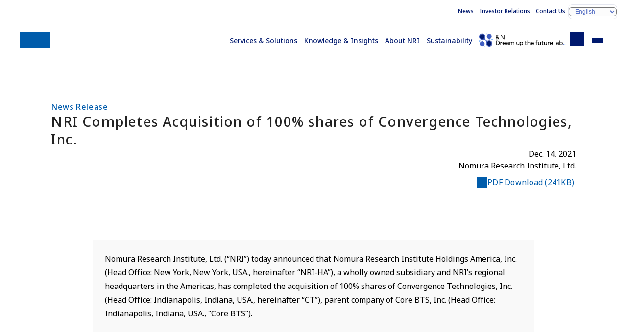

--- FILE ---
content_type: text/html
request_url: https://www.nri.com/en/news/newsrelease/20211214_1.html
body_size: 4227
content:
<!DOCTYPE html>
<html lang="en">
<head>
<title>NRI Completes Acquisition of 100% shares of Convergence Technologies, Inc. | News Release | Nomura Research Institute (NRI)</title>
<meta charset="UTF-8">
<meta name="viewport" content="width=device-width, initial-scale=1.0">
<meta name="format-detection" content="telephone=no">
<meta name="theme-color" content="#00196e">
<meta name="description" content="Nomura Research Institute (NRI) is a leading think-tank and systems integrator in Japan.">
<meta name="keywords" content="">
<meta property="og:title" content="NRI Completes Acquisition of 100% shares of Convergence Technologies, Inc.">
<meta property="og:description" content="Nomura Research Institute (NRI) is a leading think-tank and systems integrator in Japan.">
<meta property="og:locale" content="en_US">
<meta property="og:type" content="article">
<meta property="og:site_name" content="Nomura Research Institute (NRI)">
<meta property="og:url" content="https://www.nri.com/en/news/newsrelease/20211214_1.html">
<meta property="og:image" content="https://www.nri.com/en/news/newsrelease/files/900023794.jpeg">
<meta property="og:image:alt" content="1200x630">
<meta name="twitter:card" content="summary_large_image">
<meta property="article:published_time" content="2021-12-14T01:00:00+09:00">
<meta property="article:modified_time" content="2024-12-27T03:45:11+09:00">
<meta name="nri.category" content="HOME,News,News Release">
<meta name="nri.author" content="">
<meta name="nri.industry" content="">
<meta name="nri.theme-ip" content="">
<meta name="nri.glossary-term" content="">
<meta name="nri.sg-information" content="">
<meta name="nri.theme-km" content="">
<meta name="nri.content-series" content="">
<meta http-equiv="x-dns-prefetch-control" content="on">
<link rel="preconnect dns-prefetch" href="//fonts.googleapis.com">
<link rel="preconnect dns-prefetch" href="//fonts.gstatic.com" crossorigin="">
<link rel="preconnect dns-prefetch" href="//cmp.datasign.co">
<link rel="preconnect dns-prefetch" href="//www.googletagmanager.com">
<link rel="preconnect dns-prefetch" href="//analytics.google.com">
<link rel="preconnect dns-prefetch" href="//log.gs3.goo.ne.jp">
<link rel="preconnect dns-prefetch" href="//nri.gs3.goo.ne.jp">
<link rel="preconnect dns-prefetch" href="//js.hs-analytics.net">
<link rel="preconnect dns-prefetch" href="//js.hs-banner.com">
<link rel="preconnect dns-prefetch" href="//js.hs-scripts.com">
<link rel="preconnect dns-prefetch" href="//cdn-edge.karte.io">
<link rel="preload" as="style" fetchpriority="high" href="//fonts.googleapis.com/css2?family=Noto+Sans:wght@400;500;600&display=swap" />
<link href="//fonts.googleapis.com/css2?family=Noto+Sans:wght@400;500;600&display=swap" rel="stylesheet" media="print" onload='this.media="all"'>
<link rel="preload" href="/assets/css/styles.css" as="style">
<link rel="stylesheet" href="/assets/css/styles.css">
<link rel="preload" href="/assets/css/news.css" as="style">
<link rel="stylesheet" href="/assets/css/news.css">
<link rel="icon" href="/favicon.ico">
<link rel="apple-touch-icon" href="/assets/img/apple-touch-icon.png">
<link rel="canonical" href="https://www.nri.com/en/news/newsrelease/20211214_1.html">
<script src="https://cmp.datasign.co/v2/a541379e5a/cmp.js" async></script>
<!-- Google Tag Manager -->
<script>(function(w,d,s,l,i){w[l]=w[l]||[];w[l].push({'gtm.start':
new Date().getTime(),event:'gtm.js'});var f=d.getElementsByTagName(s)[0],
j=d.createElement(s),dl=l!='dataLayer'?'&l='+l:'';j.async=true;j.src=
'https://www.googletagmanager.com/gtm.js?id='+i+dl;f.parentNode.insertBefore(j,f);
})(window,document,'script','dataLayer','GTM-TQCNMQ5S');</script>
<!-- End Google Tag Manager -->

</head>
<body class="news--detail en">
<input id="menu-toggle" type="checkbox" class="ipt-toggle" tabindex="-1">
<input id="search-toggle" type="checkbox" class="ipt-toggle" tabindex="-1">
<header id="site-header" class="site-header">
<div class="container">
<h1 class="site-id"><a href="/en/index.html" class="logo" aria-label="Return to Home">Nomura Research Institute (NRI)</a></h1>
<nav class="nav-global">
<ul>
<li class="--service"><a href="/en/service/index.html">Services &amp; Solutions</a></li>
<li class="--knowledge"><a href="/en/knowledge/index.html">Knowledge &amp; Insights</a></li>
<li class="--company"><a href="/en/company/index.html">About NRI</a></li>
<li class="--sustainability"><a href="/en/sustainability/index.html">Sustainability</a></li>
<li class="--media"><a href="/en/media/index.html" target="ownedmedia">&amp;N Future Creation Lab.</a></li>
<li class="--search"><label for="search-toggle" class="btn-search" tabindex="0" id="search-toggle-btn"><span class="sr-only">Onsite Search</span></label></li>
<li class="--menu"><label for="menu-toggle" class="btn-menu" tabindex="0" id="menu-toggle-btn"><span>Menu</span></label></li>
</ul>
</nav>
<nav class="nav-support">
<ul>
<li><a href="/en/news/index.html">News</a></li>
<li><a href="//ir.nri.com/en/ir.html">Investor Relations</a></li>
<li><a href="/en/feedback.html">Contact Us</a></li>
<li class="--lang"><label for="language" class="slt-lang"><select id="language" aria-label="Select display language"><option value="jp">日本語</option><option value="en" selected="selected">English</option><option value="cn" lang="zh-CN">中文简体</option></select></label></li>
</ul>
</nav>
</div>
<nav class="nav-search">
<div class="container" id="search-box">
<form action="/en/search/index.html" method="get">
<fieldset class="fld-search">
<legend><span class="sr-only">Keyword search: keyword</span></legend>
<input type="search" name="q" value="" placeholder="Keyword search: keyword" class="ipt-search" maxlength="100"><button type="submit" class="btn-search">Search</button>
<ul class="lst-suggested-keywords"></ul>
</fieldset>
</form>
<div>
<h4>Popular search terms</h4>
<ul class="lst-popularword"></ul>
</div>
</div>
</nav>
</header>
<main>
<header class="page-header">
<div class="container">
<p class="lbl-series">News Release</p>
<h1 class="ttl-page">NRI Completes Acquisition of 100% shares of Convergence Technologies, Inc.</h1>
<div class="--meta">
<div>
<time class="--date" datetime="2021-12-14">Dec. 14, 2021</time>
<p class="--publisher">Nomura Research Institute, Ltd.</p>
</div>
<div>
<a href="/en/news/newsrelease/files/900013929.pdf" target="_blank" rel="noopener" class="nav-link-pdf">PDF Download (241KB)</a>
</div>
</div>
</div>
</header>
<article class="page-content">
<div class="container --slim">
<section class="--migration">
<div class="fxb-section">
    <div class="fxb-container">
     <div class="fxb-row">
      <div class="fxb-col-12">
       <p class="text-sizeMedium">
        <div class="bg-grayLight">
         <p class="text-sizeMedium">
          Nomura Research Institute, Ltd. (&ldquo;NRI&rdquo;) today announced that Nomura Research Institute Holdings America, Inc. (Head Office: New York, New York, USA., hereinafter &ldquo;NRI-HA&rdquo;), a wholly owned subsidiary and NRI&rsquo;s regional headquarters in the Americas, has completed the acquisition of 100% shares of Convergence Technologies, Inc. (Head Office: Indianapolis, Indiana, USA., hereinafter &ldquo;CT&rdquo;), parent company of Core BTS, Inc. (Head Office: Indianapolis, Indiana, USA., &ldquo;Core BTS&rdquo;).
         </p>
        </div>
        <p class="text-sizeMedium text-alignCenter space-mt-30">
         [Reference] November 10, 2021 News Release:
         <br/>
         NRI Signs Agreement to Acquire 100% shares of Convergence Technologies, Inc.
         <br/>
         <a class="link-pdf non-arrow" href="/en/news/newsrelease/files/900013931.pdf" rel="noopener noreferrer" target="_blank">
          https://www.nri.com/-/media/Corporate/en/Files/PDF/news/newsrelease/cc/2021/211110_1.pdf
         </a>
        </p>
        <p class="text-sizeMedium">
         Core BTS is a U.S. company that provides a full line up of services of digital transformation solutions in the area of &ldquo;digital engineering&rdquo;, which is difficult to develop in-house and requires a high level of expertise. Through strategic partnerships with Microsoft and Cisco, Core BTS provides consulting, development and implementation, and operations in the cloud, digital development, networking and security business domains for customers in a wide range of industries, including retail, healthcare and manufacturing.
         <br/>
         With this acquisition, NRI will build the business foundation in the U.S. and leverage cross-selling synergies in Japan, Australia and the Americas to further expand our global business.
        </p>
        <p class="text-sizeMedium">
         （CT）
        </p>
        <table class="space-mt-00">
         <tbody>
          <tr>
           <th class="_width-25">
            Name
           </th>
           <td>
            Convergence Technologies, Inc.
           </td>
          </tr>
          <tr>
           <th class="_width-25">
            Address
           </th>
           <td>
            5875 Castle Creek Pkwy N Dr Suite 320 Indianapolis, IN 46250
           </td>
          </tr>
          <tr>
           <th class="_width-25">
            Business
           </th>
           <td>
            Holding company
           </td>
          </tr>
          <tr>
           <th class="_width-25">
            Established
           </th>
           <td>
            February 5, 2004
           </td>
          </tr>
          <tr>
           <th class="_width-25">
            Consolidated Sales
           </th>
           <td>
            US$152m (as of December 2020)
           </td>
          </tr>
         </tbody>
        </table>
        <p class="text-sizeMedium">
         （Core BTS）
        </p>
        <table class="space-mt-00">
         <tbody>
          <tr>
           <th class="_width-25">
            Name
           </th>
           <td>
            Core BTS, Inc.
           </td>
          </tr>
          <tr>
           <th class="_width-25">
            Address
           </th>
           <td>
            5875 Castle Creek Pkwy N Dr Suite 320 Indianapolis, IN 46250
           </td>
          </tr>
          <tr>
           <th class="_width-25">
            Locations
           </th>
           <td>
            14 locations including the U.S. headquarters, mainly on the East Coast
           </td>
          </tr>
          <tr>
           <th class="_width-25">
            Business
           </th>
           <td>
            Provision of solutions for digital transformation in the cloud business and network business
           </td>
          </tr>
          <tr>
           <th class="_width-25">
            Established
           </th>
           <td>
            December 1, 2005
           </td>
          </tr>
          <tr>
           <th class="_width-25">
            Employees
           </th>
           <td>
            740 as of the end of July, 2021
           </td>
          </tr>
          <tr>
           <th class="_width-25">
            Website
           </th>
           <td>
            <a class="link-arrowExternal" href="https://corebts.com/" rel="noopener noreferrer" target="_blank">
             https://corebts.com/
            </a>
           </td>
          </tr>
         </tbody>
        </table>
        <h2 class="heading-h2 space-mt-60">
         About NRI
        </h2>
        <p class="text-sizeMedium">
         Founded in 1965, NRI is a leading global provider of consulting services and system solutions, including
management consulting, system integration, and IT management and solutions for the financial,
manufacturing, retail and service industries. Clients from all layers of these individual industries partner
with NRI to tap NRI&rsquo;s research expertise and innovative solutions across the organization to expand
businesses, design corporate structures and create new business strategies. NRI has more than 13,000
employees in more than 70 offices globally including New York, London, Tokyo, Hong Kong, Singapore,
and Australia. NRI reports annual sales above $4.9 billion. NRI is rated &ldquo;A&rdquo; by S&amp;P Global Ratings Japan.
For more information, visit
         <a href="/en/index.html">
          https://www.nri.com/en
         </a>
        </p>
       </p>
      </div>
     </div>
    </div>
   </div>
   <div class="inquiry">
    <div class="fxb-section">
     <div class="fxb-container">
      <div class="fxb-row">
       <div class="fxb-col-12">
        <div class="panel-contact space-mt-60">
         <div class="_header">
          <h2 class="heading-contact">
           Contact Us
          </h2>
         </div>
         <div class="_content">
          <div class="wrap-text">
           <p>
            <strong>
             Media Inquiries:
            </strong>
           </p>
           <p>
            Hale Sterling, Sangi Tamaoka
            <br/>
            Corporate Communications Department, Nomura Research Institute, Ltd.
            <br/>
            Tel: +81-3-5877-7100
            <br/>
            E-mail：
            <a href="mailto:kouhou@nri.co.jp">
             kouhou@nri.co.jp
            </a>
           </p>
          </div>
         </div>
        </div>
       </div>
      </div>
     </div>
    </div>
   </div>
</section>
</div>
</article>
<aside>
</aside>
<footer class="page-footer"><div class="container"><a href="/en/news/index.html#newsrelease" class="btn-primary --return">News &amp; Announcements</a></div></footer>
</main>
<footer id="site-footer" class="site-footer">
<div class="container">
    <nav class="nav-breadcrumbs" aria-label="breadcrumb trail">
  <div class="container">
      <ul>
      <li><a href="/en/index.html">HOME</a></li>
      <li><a href="/en/news/index.html">News</a></li>
      <li>News Release</li>
      <li>NRI Completes Acquisition of 100% shares of Convergence Technologies, Inc.</li>
    </ul>
    </div>
    </nav>
<h2 class="logo"><span class="sr-only">Nomura Research Institute (NRI)</span></h2>
<nav class="nav-sitemap">
<ul>
<li class="--service">
<h3><a href="/en/service/index.html">Services &amp; Solutions</a></h3>
<div>
<ul>
<li><a href="/en/service/index.html#section-03">Search by Industry</a></li>
<li><a href="/en/service/index.html#section-04">Search by Theme</a></li>
<li><a href="/en/service/solution/index.html">Service &amp; Solution List</a></li>
</ul>
</div>
</li>
<li class="--knowledge">
<h3><a href="/en/knowledge/index.html">Knowledge &amp; Insights</a></h3>
<div>
<ul>
<li><a href="/en/knowledge/publications.html">Publications</a></li>
<li><a href="/en/knowledge/report/index.html">Report</a></li>
</ul>
</div>
</li>
<li class="--company">
<h3><a href="/en/company/index.html">About NRI</a></h3>
<div>
<ul>
<li><a href="/en/company/message.html">Message from the President</a></li>
<li><a href="/en/company/c_philosophy.html">Corporate Philosophy</a></li>
<li><a href="/en/company/vision.html">Management Vision</a></li>
<li><a href="/en/company/co_governance/index.html">Corporate Governance</a></li>
<li><a href="/en/company/info.html">Corporate Overview</a></li>
<li><a href="/en/company/map/index.html">NRI Group Companies and offices</a></li>
</ul>
</div>
</li>
<li class="--sustainability">
<h3><a href="/en/sustainability/index.html">Sustainability</a></h3>
<div>
<ul>
<li><a href="/en/sustainability/top_message.html">Message from the President</a></li>
<li><a href="/en/sustainability/management/index.html">Sustainability Management Policy</a></li>
<li><a href="/en/sustainability/materiality/index.html">Materiality Topics</a></li>
<li><a href="/en/sustainability/index.html#section-08">Library</a></li>
</ul>
</div>
</li>
<li class="--others">
<div>
<ul>
<li><a href="/en/news/index.html">News</a></li>
<li><a href="//ir.nri.com/en/ir.html">Investor Relations</a></li>
<li><a href="/en/press.html">Media Contents</a></li>
<li><a href="/en/company/map/index.html">Access Map</a></li>
<li><a href="/en/feedback.html">Inquiry</a></li>
</ul>
</div>
</li>
</ul>
</nav>
<nav class="nav-footer">
<div class="--banner">
<h2 class="ttl-lv2--menu">NRI's Curated Intelligence</h2>
<a href="/en/media/index.html" target="ownedmedia"><picture><img src="/assets/img/media/bnr__andn_en.avif" alt="&amp;N Future Creation Lab." loading="lazy"></picture></a>
</div>
<div class="--navigation">
<ul>
<li><a href="/en/notice.html">Disclaimer</a>
</li><li><a href="/en/right.html">Terms of Use</a>
</li><li><a href="/en/security.html">Personal Data Protection Statement</a>
</li><li><a href="/en/privacy.html">Privacy Policy</a>
</li><li><a href="/en/security_declare.html">Declaration of Information Security Measures</a>
</li></ul>
</div>
</nav>
<p class="--copyright">&copy; Nomura Research Institute, Ltd. All rights reserved.</p>
</div>
</footer>
<script src="/assets/js/scripts.js" type="module"></script>
<script type="text/javascript" src="//log.gs3.goo.ne.jp/js/nri/gssa.js" defer></script>

</body>
</html>
